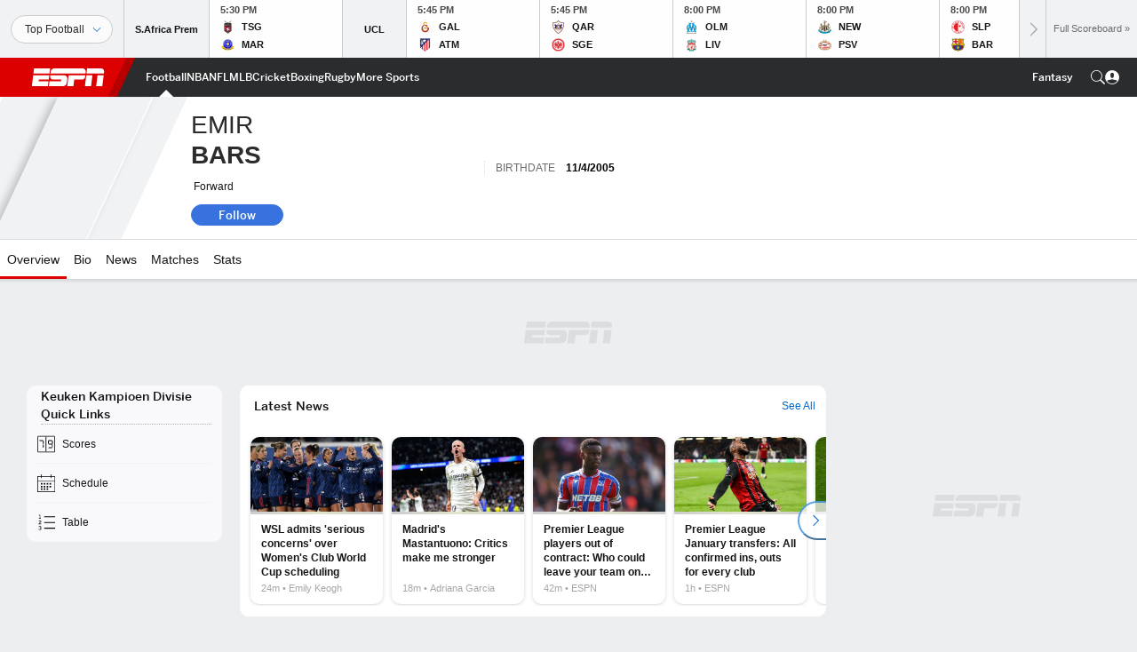

--- FILE ---
content_type: text/html; charset=utf-8
request_url: https://www.google.com/recaptcha/enterprise/anchor?ar=1&k=6LciB_gZAAAAAA_mwJ4G0XZ0BXWvLTt67V7YizXx&co=aHR0cHM6Ly9jZG4ucmVnaXN0ZXJkaXNuZXkuZ28uY29tOjQ0Mw..&hl=en&v=PoyoqOPhxBO7pBk68S4YbpHZ&size=invisible&anchor-ms=20000&execute-ms=30000&cb=w6ob6kj3wikd
body_size: 48529
content:
<!DOCTYPE HTML><html dir="ltr" lang="en"><head><meta http-equiv="Content-Type" content="text/html; charset=UTF-8">
<meta http-equiv="X-UA-Compatible" content="IE=edge">
<title>reCAPTCHA</title>
<style type="text/css">
/* cyrillic-ext */
@font-face {
  font-family: 'Roboto';
  font-style: normal;
  font-weight: 400;
  font-stretch: 100%;
  src: url(//fonts.gstatic.com/s/roboto/v48/KFO7CnqEu92Fr1ME7kSn66aGLdTylUAMa3GUBHMdazTgWw.woff2) format('woff2');
  unicode-range: U+0460-052F, U+1C80-1C8A, U+20B4, U+2DE0-2DFF, U+A640-A69F, U+FE2E-FE2F;
}
/* cyrillic */
@font-face {
  font-family: 'Roboto';
  font-style: normal;
  font-weight: 400;
  font-stretch: 100%;
  src: url(//fonts.gstatic.com/s/roboto/v48/KFO7CnqEu92Fr1ME7kSn66aGLdTylUAMa3iUBHMdazTgWw.woff2) format('woff2');
  unicode-range: U+0301, U+0400-045F, U+0490-0491, U+04B0-04B1, U+2116;
}
/* greek-ext */
@font-face {
  font-family: 'Roboto';
  font-style: normal;
  font-weight: 400;
  font-stretch: 100%;
  src: url(//fonts.gstatic.com/s/roboto/v48/KFO7CnqEu92Fr1ME7kSn66aGLdTylUAMa3CUBHMdazTgWw.woff2) format('woff2');
  unicode-range: U+1F00-1FFF;
}
/* greek */
@font-face {
  font-family: 'Roboto';
  font-style: normal;
  font-weight: 400;
  font-stretch: 100%;
  src: url(//fonts.gstatic.com/s/roboto/v48/KFO7CnqEu92Fr1ME7kSn66aGLdTylUAMa3-UBHMdazTgWw.woff2) format('woff2');
  unicode-range: U+0370-0377, U+037A-037F, U+0384-038A, U+038C, U+038E-03A1, U+03A3-03FF;
}
/* math */
@font-face {
  font-family: 'Roboto';
  font-style: normal;
  font-weight: 400;
  font-stretch: 100%;
  src: url(//fonts.gstatic.com/s/roboto/v48/KFO7CnqEu92Fr1ME7kSn66aGLdTylUAMawCUBHMdazTgWw.woff2) format('woff2');
  unicode-range: U+0302-0303, U+0305, U+0307-0308, U+0310, U+0312, U+0315, U+031A, U+0326-0327, U+032C, U+032F-0330, U+0332-0333, U+0338, U+033A, U+0346, U+034D, U+0391-03A1, U+03A3-03A9, U+03B1-03C9, U+03D1, U+03D5-03D6, U+03F0-03F1, U+03F4-03F5, U+2016-2017, U+2034-2038, U+203C, U+2040, U+2043, U+2047, U+2050, U+2057, U+205F, U+2070-2071, U+2074-208E, U+2090-209C, U+20D0-20DC, U+20E1, U+20E5-20EF, U+2100-2112, U+2114-2115, U+2117-2121, U+2123-214F, U+2190, U+2192, U+2194-21AE, U+21B0-21E5, U+21F1-21F2, U+21F4-2211, U+2213-2214, U+2216-22FF, U+2308-230B, U+2310, U+2319, U+231C-2321, U+2336-237A, U+237C, U+2395, U+239B-23B7, U+23D0, U+23DC-23E1, U+2474-2475, U+25AF, U+25B3, U+25B7, U+25BD, U+25C1, U+25CA, U+25CC, U+25FB, U+266D-266F, U+27C0-27FF, U+2900-2AFF, U+2B0E-2B11, U+2B30-2B4C, U+2BFE, U+3030, U+FF5B, U+FF5D, U+1D400-1D7FF, U+1EE00-1EEFF;
}
/* symbols */
@font-face {
  font-family: 'Roboto';
  font-style: normal;
  font-weight: 400;
  font-stretch: 100%;
  src: url(//fonts.gstatic.com/s/roboto/v48/KFO7CnqEu92Fr1ME7kSn66aGLdTylUAMaxKUBHMdazTgWw.woff2) format('woff2');
  unicode-range: U+0001-000C, U+000E-001F, U+007F-009F, U+20DD-20E0, U+20E2-20E4, U+2150-218F, U+2190, U+2192, U+2194-2199, U+21AF, U+21E6-21F0, U+21F3, U+2218-2219, U+2299, U+22C4-22C6, U+2300-243F, U+2440-244A, U+2460-24FF, U+25A0-27BF, U+2800-28FF, U+2921-2922, U+2981, U+29BF, U+29EB, U+2B00-2BFF, U+4DC0-4DFF, U+FFF9-FFFB, U+10140-1018E, U+10190-1019C, U+101A0, U+101D0-101FD, U+102E0-102FB, U+10E60-10E7E, U+1D2C0-1D2D3, U+1D2E0-1D37F, U+1F000-1F0FF, U+1F100-1F1AD, U+1F1E6-1F1FF, U+1F30D-1F30F, U+1F315, U+1F31C, U+1F31E, U+1F320-1F32C, U+1F336, U+1F378, U+1F37D, U+1F382, U+1F393-1F39F, U+1F3A7-1F3A8, U+1F3AC-1F3AF, U+1F3C2, U+1F3C4-1F3C6, U+1F3CA-1F3CE, U+1F3D4-1F3E0, U+1F3ED, U+1F3F1-1F3F3, U+1F3F5-1F3F7, U+1F408, U+1F415, U+1F41F, U+1F426, U+1F43F, U+1F441-1F442, U+1F444, U+1F446-1F449, U+1F44C-1F44E, U+1F453, U+1F46A, U+1F47D, U+1F4A3, U+1F4B0, U+1F4B3, U+1F4B9, U+1F4BB, U+1F4BF, U+1F4C8-1F4CB, U+1F4D6, U+1F4DA, U+1F4DF, U+1F4E3-1F4E6, U+1F4EA-1F4ED, U+1F4F7, U+1F4F9-1F4FB, U+1F4FD-1F4FE, U+1F503, U+1F507-1F50B, U+1F50D, U+1F512-1F513, U+1F53E-1F54A, U+1F54F-1F5FA, U+1F610, U+1F650-1F67F, U+1F687, U+1F68D, U+1F691, U+1F694, U+1F698, U+1F6AD, U+1F6B2, U+1F6B9-1F6BA, U+1F6BC, U+1F6C6-1F6CF, U+1F6D3-1F6D7, U+1F6E0-1F6EA, U+1F6F0-1F6F3, U+1F6F7-1F6FC, U+1F700-1F7FF, U+1F800-1F80B, U+1F810-1F847, U+1F850-1F859, U+1F860-1F887, U+1F890-1F8AD, U+1F8B0-1F8BB, U+1F8C0-1F8C1, U+1F900-1F90B, U+1F93B, U+1F946, U+1F984, U+1F996, U+1F9E9, U+1FA00-1FA6F, U+1FA70-1FA7C, U+1FA80-1FA89, U+1FA8F-1FAC6, U+1FACE-1FADC, U+1FADF-1FAE9, U+1FAF0-1FAF8, U+1FB00-1FBFF;
}
/* vietnamese */
@font-face {
  font-family: 'Roboto';
  font-style: normal;
  font-weight: 400;
  font-stretch: 100%;
  src: url(//fonts.gstatic.com/s/roboto/v48/KFO7CnqEu92Fr1ME7kSn66aGLdTylUAMa3OUBHMdazTgWw.woff2) format('woff2');
  unicode-range: U+0102-0103, U+0110-0111, U+0128-0129, U+0168-0169, U+01A0-01A1, U+01AF-01B0, U+0300-0301, U+0303-0304, U+0308-0309, U+0323, U+0329, U+1EA0-1EF9, U+20AB;
}
/* latin-ext */
@font-face {
  font-family: 'Roboto';
  font-style: normal;
  font-weight: 400;
  font-stretch: 100%;
  src: url(//fonts.gstatic.com/s/roboto/v48/KFO7CnqEu92Fr1ME7kSn66aGLdTylUAMa3KUBHMdazTgWw.woff2) format('woff2');
  unicode-range: U+0100-02BA, U+02BD-02C5, U+02C7-02CC, U+02CE-02D7, U+02DD-02FF, U+0304, U+0308, U+0329, U+1D00-1DBF, U+1E00-1E9F, U+1EF2-1EFF, U+2020, U+20A0-20AB, U+20AD-20C0, U+2113, U+2C60-2C7F, U+A720-A7FF;
}
/* latin */
@font-face {
  font-family: 'Roboto';
  font-style: normal;
  font-weight: 400;
  font-stretch: 100%;
  src: url(//fonts.gstatic.com/s/roboto/v48/KFO7CnqEu92Fr1ME7kSn66aGLdTylUAMa3yUBHMdazQ.woff2) format('woff2');
  unicode-range: U+0000-00FF, U+0131, U+0152-0153, U+02BB-02BC, U+02C6, U+02DA, U+02DC, U+0304, U+0308, U+0329, U+2000-206F, U+20AC, U+2122, U+2191, U+2193, U+2212, U+2215, U+FEFF, U+FFFD;
}
/* cyrillic-ext */
@font-face {
  font-family: 'Roboto';
  font-style: normal;
  font-weight: 500;
  font-stretch: 100%;
  src: url(//fonts.gstatic.com/s/roboto/v48/KFO7CnqEu92Fr1ME7kSn66aGLdTylUAMa3GUBHMdazTgWw.woff2) format('woff2');
  unicode-range: U+0460-052F, U+1C80-1C8A, U+20B4, U+2DE0-2DFF, U+A640-A69F, U+FE2E-FE2F;
}
/* cyrillic */
@font-face {
  font-family: 'Roboto';
  font-style: normal;
  font-weight: 500;
  font-stretch: 100%;
  src: url(//fonts.gstatic.com/s/roboto/v48/KFO7CnqEu92Fr1ME7kSn66aGLdTylUAMa3iUBHMdazTgWw.woff2) format('woff2');
  unicode-range: U+0301, U+0400-045F, U+0490-0491, U+04B0-04B1, U+2116;
}
/* greek-ext */
@font-face {
  font-family: 'Roboto';
  font-style: normal;
  font-weight: 500;
  font-stretch: 100%;
  src: url(//fonts.gstatic.com/s/roboto/v48/KFO7CnqEu92Fr1ME7kSn66aGLdTylUAMa3CUBHMdazTgWw.woff2) format('woff2');
  unicode-range: U+1F00-1FFF;
}
/* greek */
@font-face {
  font-family: 'Roboto';
  font-style: normal;
  font-weight: 500;
  font-stretch: 100%;
  src: url(//fonts.gstatic.com/s/roboto/v48/KFO7CnqEu92Fr1ME7kSn66aGLdTylUAMa3-UBHMdazTgWw.woff2) format('woff2');
  unicode-range: U+0370-0377, U+037A-037F, U+0384-038A, U+038C, U+038E-03A1, U+03A3-03FF;
}
/* math */
@font-face {
  font-family: 'Roboto';
  font-style: normal;
  font-weight: 500;
  font-stretch: 100%;
  src: url(//fonts.gstatic.com/s/roboto/v48/KFO7CnqEu92Fr1ME7kSn66aGLdTylUAMawCUBHMdazTgWw.woff2) format('woff2');
  unicode-range: U+0302-0303, U+0305, U+0307-0308, U+0310, U+0312, U+0315, U+031A, U+0326-0327, U+032C, U+032F-0330, U+0332-0333, U+0338, U+033A, U+0346, U+034D, U+0391-03A1, U+03A3-03A9, U+03B1-03C9, U+03D1, U+03D5-03D6, U+03F0-03F1, U+03F4-03F5, U+2016-2017, U+2034-2038, U+203C, U+2040, U+2043, U+2047, U+2050, U+2057, U+205F, U+2070-2071, U+2074-208E, U+2090-209C, U+20D0-20DC, U+20E1, U+20E5-20EF, U+2100-2112, U+2114-2115, U+2117-2121, U+2123-214F, U+2190, U+2192, U+2194-21AE, U+21B0-21E5, U+21F1-21F2, U+21F4-2211, U+2213-2214, U+2216-22FF, U+2308-230B, U+2310, U+2319, U+231C-2321, U+2336-237A, U+237C, U+2395, U+239B-23B7, U+23D0, U+23DC-23E1, U+2474-2475, U+25AF, U+25B3, U+25B7, U+25BD, U+25C1, U+25CA, U+25CC, U+25FB, U+266D-266F, U+27C0-27FF, U+2900-2AFF, U+2B0E-2B11, U+2B30-2B4C, U+2BFE, U+3030, U+FF5B, U+FF5D, U+1D400-1D7FF, U+1EE00-1EEFF;
}
/* symbols */
@font-face {
  font-family: 'Roboto';
  font-style: normal;
  font-weight: 500;
  font-stretch: 100%;
  src: url(//fonts.gstatic.com/s/roboto/v48/KFO7CnqEu92Fr1ME7kSn66aGLdTylUAMaxKUBHMdazTgWw.woff2) format('woff2');
  unicode-range: U+0001-000C, U+000E-001F, U+007F-009F, U+20DD-20E0, U+20E2-20E4, U+2150-218F, U+2190, U+2192, U+2194-2199, U+21AF, U+21E6-21F0, U+21F3, U+2218-2219, U+2299, U+22C4-22C6, U+2300-243F, U+2440-244A, U+2460-24FF, U+25A0-27BF, U+2800-28FF, U+2921-2922, U+2981, U+29BF, U+29EB, U+2B00-2BFF, U+4DC0-4DFF, U+FFF9-FFFB, U+10140-1018E, U+10190-1019C, U+101A0, U+101D0-101FD, U+102E0-102FB, U+10E60-10E7E, U+1D2C0-1D2D3, U+1D2E0-1D37F, U+1F000-1F0FF, U+1F100-1F1AD, U+1F1E6-1F1FF, U+1F30D-1F30F, U+1F315, U+1F31C, U+1F31E, U+1F320-1F32C, U+1F336, U+1F378, U+1F37D, U+1F382, U+1F393-1F39F, U+1F3A7-1F3A8, U+1F3AC-1F3AF, U+1F3C2, U+1F3C4-1F3C6, U+1F3CA-1F3CE, U+1F3D4-1F3E0, U+1F3ED, U+1F3F1-1F3F3, U+1F3F5-1F3F7, U+1F408, U+1F415, U+1F41F, U+1F426, U+1F43F, U+1F441-1F442, U+1F444, U+1F446-1F449, U+1F44C-1F44E, U+1F453, U+1F46A, U+1F47D, U+1F4A3, U+1F4B0, U+1F4B3, U+1F4B9, U+1F4BB, U+1F4BF, U+1F4C8-1F4CB, U+1F4D6, U+1F4DA, U+1F4DF, U+1F4E3-1F4E6, U+1F4EA-1F4ED, U+1F4F7, U+1F4F9-1F4FB, U+1F4FD-1F4FE, U+1F503, U+1F507-1F50B, U+1F50D, U+1F512-1F513, U+1F53E-1F54A, U+1F54F-1F5FA, U+1F610, U+1F650-1F67F, U+1F687, U+1F68D, U+1F691, U+1F694, U+1F698, U+1F6AD, U+1F6B2, U+1F6B9-1F6BA, U+1F6BC, U+1F6C6-1F6CF, U+1F6D3-1F6D7, U+1F6E0-1F6EA, U+1F6F0-1F6F3, U+1F6F7-1F6FC, U+1F700-1F7FF, U+1F800-1F80B, U+1F810-1F847, U+1F850-1F859, U+1F860-1F887, U+1F890-1F8AD, U+1F8B0-1F8BB, U+1F8C0-1F8C1, U+1F900-1F90B, U+1F93B, U+1F946, U+1F984, U+1F996, U+1F9E9, U+1FA00-1FA6F, U+1FA70-1FA7C, U+1FA80-1FA89, U+1FA8F-1FAC6, U+1FACE-1FADC, U+1FADF-1FAE9, U+1FAF0-1FAF8, U+1FB00-1FBFF;
}
/* vietnamese */
@font-face {
  font-family: 'Roboto';
  font-style: normal;
  font-weight: 500;
  font-stretch: 100%;
  src: url(//fonts.gstatic.com/s/roboto/v48/KFO7CnqEu92Fr1ME7kSn66aGLdTylUAMa3OUBHMdazTgWw.woff2) format('woff2');
  unicode-range: U+0102-0103, U+0110-0111, U+0128-0129, U+0168-0169, U+01A0-01A1, U+01AF-01B0, U+0300-0301, U+0303-0304, U+0308-0309, U+0323, U+0329, U+1EA0-1EF9, U+20AB;
}
/* latin-ext */
@font-face {
  font-family: 'Roboto';
  font-style: normal;
  font-weight: 500;
  font-stretch: 100%;
  src: url(//fonts.gstatic.com/s/roboto/v48/KFO7CnqEu92Fr1ME7kSn66aGLdTylUAMa3KUBHMdazTgWw.woff2) format('woff2');
  unicode-range: U+0100-02BA, U+02BD-02C5, U+02C7-02CC, U+02CE-02D7, U+02DD-02FF, U+0304, U+0308, U+0329, U+1D00-1DBF, U+1E00-1E9F, U+1EF2-1EFF, U+2020, U+20A0-20AB, U+20AD-20C0, U+2113, U+2C60-2C7F, U+A720-A7FF;
}
/* latin */
@font-face {
  font-family: 'Roboto';
  font-style: normal;
  font-weight: 500;
  font-stretch: 100%;
  src: url(//fonts.gstatic.com/s/roboto/v48/KFO7CnqEu92Fr1ME7kSn66aGLdTylUAMa3yUBHMdazQ.woff2) format('woff2');
  unicode-range: U+0000-00FF, U+0131, U+0152-0153, U+02BB-02BC, U+02C6, U+02DA, U+02DC, U+0304, U+0308, U+0329, U+2000-206F, U+20AC, U+2122, U+2191, U+2193, U+2212, U+2215, U+FEFF, U+FFFD;
}
/* cyrillic-ext */
@font-face {
  font-family: 'Roboto';
  font-style: normal;
  font-weight: 900;
  font-stretch: 100%;
  src: url(//fonts.gstatic.com/s/roboto/v48/KFO7CnqEu92Fr1ME7kSn66aGLdTylUAMa3GUBHMdazTgWw.woff2) format('woff2');
  unicode-range: U+0460-052F, U+1C80-1C8A, U+20B4, U+2DE0-2DFF, U+A640-A69F, U+FE2E-FE2F;
}
/* cyrillic */
@font-face {
  font-family: 'Roboto';
  font-style: normal;
  font-weight: 900;
  font-stretch: 100%;
  src: url(//fonts.gstatic.com/s/roboto/v48/KFO7CnqEu92Fr1ME7kSn66aGLdTylUAMa3iUBHMdazTgWw.woff2) format('woff2');
  unicode-range: U+0301, U+0400-045F, U+0490-0491, U+04B0-04B1, U+2116;
}
/* greek-ext */
@font-face {
  font-family: 'Roboto';
  font-style: normal;
  font-weight: 900;
  font-stretch: 100%;
  src: url(//fonts.gstatic.com/s/roboto/v48/KFO7CnqEu92Fr1ME7kSn66aGLdTylUAMa3CUBHMdazTgWw.woff2) format('woff2');
  unicode-range: U+1F00-1FFF;
}
/* greek */
@font-face {
  font-family: 'Roboto';
  font-style: normal;
  font-weight: 900;
  font-stretch: 100%;
  src: url(//fonts.gstatic.com/s/roboto/v48/KFO7CnqEu92Fr1ME7kSn66aGLdTylUAMa3-UBHMdazTgWw.woff2) format('woff2');
  unicode-range: U+0370-0377, U+037A-037F, U+0384-038A, U+038C, U+038E-03A1, U+03A3-03FF;
}
/* math */
@font-face {
  font-family: 'Roboto';
  font-style: normal;
  font-weight: 900;
  font-stretch: 100%;
  src: url(//fonts.gstatic.com/s/roboto/v48/KFO7CnqEu92Fr1ME7kSn66aGLdTylUAMawCUBHMdazTgWw.woff2) format('woff2');
  unicode-range: U+0302-0303, U+0305, U+0307-0308, U+0310, U+0312, U+0315, U+031A, U+0326-0327, U+032C, U+032F-0330, U+0332-0333, U+0338, U+033A, U+0346, U+034D, U+0391-03A1, U+03A3-03A9, U+03B1-03C9, U+03D1, U+03D5-03D6, U+03F0-03F1, U+03F4-03F5, U+2016-2017, U+2034-2038, U+203C, U+2040, U+2043, U+2047, U+2050, U+2057, U+205F, U+2070-2071, U+2074-208E, U+2090-209C, U+20D0-20DC, U+20E1, U+20E5-20EF, U+2100-2112, U+2114-2115, U+2117-2121, U+2123-214F, U+2190, U+2192, U+2194-21AE, U+21B0-21E5, U+21F1-21F2, U+21F4-2211, U+2213-2214, U+2216-22FF, U+2308-230B, U+2310, U+2319, U+231C-2321, U+2336-237A, U+237C, U+2395, U+239B-23B7, U+23D0, U+23DC-23E1, U+2474-2475, U+25AF, U+25B3, U+25B7, U+25BD, U+25C1, U+25CA, U+25CC, U+25FB, U+266D-266F, U+27C0-27FF, U+2900-2AFF, U+2B0E-2B11, U+2B30-2B4C, U+2BFE, U+3030, U+FF5B, U+FF5D, U+1D400-1D7FF, U+1EE00-1EEFF;
}
/* symbols */
@font-face {
  font-family: 'Roboto';
  font-style: normal;
  font-weight: 900;
  font-stretch: 100%;
  src: url(//fonts.gstatic.com/s/roboto/v48/KFO7CnqEu92Fr1ME7kSn66aGLdTylUAMaxKUBHMdazTgWw.woff2) format('woff2');
  unicode-range: U+0001-000C, U+000E-001F, U+007F-009F, U+20DD-20E0, U+20E2-20E4, U+2150-218F, U+2190, U+2192, U+2194-2199, U+21AF, U+21E6-21F0, U+21F3, U+2218-2219, U+2299, U+22C4-22C6, U+2300-243F, U+2440-244A, U+2460-24FF, U+25A0-27BF, U+2800-28FF, U+2921-2922, U+2981, U+29BF, U+29EB, U+2B00-2BFF, U+4DC0-4DFF, U+FFF9-FFFB, U+10140-1018E, U+10190-1019C, U+101A0, U+101D0-101FD, U+102E0-102FB, U+10E60-10E7E, U+1D2C0-1D2D3, U+1D2E0-1D37F, U+1F000-1F0FF, U+1F100-1F1AD, U+1F1E6-1F1FF, U+1F30D-1F30F, U+1F315, U+1F31C, U+1F31E, U+1F320-1F32C, U+1F336, U+1F378, U+1F37D, U+1F382, U+1F393-1F39F, U+1F3A7-1F3A8, U+1F3AC-1F3AF, U+1F3C2, U+1F3C4-1F3C6, U+1F3CA-1F3CE, U+1F3D4-1F3E0, U+1F3ED, U+1F3F1-1F3F3, U+1F3F5-1F3F7, U+1F408, U+1F415, U+1F41F, U+1F426, U+1F43F, U+1F441-1F442, U+1F444, U+1F446-1F449, U+1F44C-1F44E, U+1F453, U+1F46A, U+1F47D, U+1F4A3, U+1F4B0, U+1F4B3, U+1F4B9, U+1F4BB, U+1F4BF, U+1F4C8-1F4CB, U+1F4D6, U+1F4DA, U+1F4DF, U+1F4E3-1F4E6, U+1F4EA-1F4ED, U+1F4F7, U+1F4F9-1F4FB, U+1F4FD-1F4FE, U+1F503, U+1F507-1F50B, U+1F50D, U+1F512-1F513, U+1F53E-1F54A, U+1F54F-1F5FA, U+1F610, U+1F650-1F67F, U+1F687, U+1F68D, U+1F691, U+1F694, U+1F698, U+1F6AD, U+1F6B2, U+1F6B9-1F6BA, U+1F6BC, U+1F6C6-1F6CF, U+1F6D3-1F6D7, U+1F6E0-1F6EA, U+1F6F0-1F6F3, U+1F6F7-1F6FC, U+1F700-1F7FF, U+1F800-1F80B, U+1F810-1F847, U+1F850-1F859, U+1F860-1F887, U+1F890-1F8AD, U+1F8B0-1F8BB, U+1F8C0-1F8C1, U+1F900-1F90B, U+1F93B, U+1F946, U+1F984, U+1F996, U+1F9E9, U+1FA00-1FA6F, U+1FA70-1FA7C, U+1FA80-1FA89, U+1FA8F-1FAC6, U+1FACE-1FADC, U+1FADF-1FAE9, U+1FAF0-1FAF8, U+1FB00-1FBFF;
}
/* vietnamese */
@font-face {
  font-family: 'Roboto';
  font-style: normal;
  font-weight: 900;
  font-stretch: 100%;
  src: url(//fonts.gstatic.com/s/roboto/v48/KFO7CnqEu92Fr1ME7kSn66aGLdTylUAMa3OUBHMdazTgWw.woff2) format('woff2');
  unicode-range: U+0102-0103, U+0110-0111, U+0128-0129, U+0168-0169, U+01A0-01A1, U+01AF-01B0, U+0300-0301, U+0303-0304, U+0308-0309, U+0323, U+0329, U+1EA0-1EF9, U+20AB;
}
/* latin-ext */
@font-face {
  font-family: 'Roboto';
  font-style: normal;
  font-weight: 900;
  font-stretch: 100%;
  src: url(//fonts.gstatic.com/s/roboto/v48/KFO7CnqEu92Fr1ME7kSn66aGLdTylUAMa3KUBHMdazTgWw.woff2) format('woff2');
  unicode-range: U+0100-02BA, U+02BD-02C5, U+02C7-02CC, U+02CE-02D7, U+02DD-02FF, U+0304, U+0308, U+0329, U+1D00-1DBF, U+1E00-1E9F, U+1EF2-1EFF, U+2020, U+20A0-20AB, U+20AD-20C0, U+2113, U+2C60-2C7F, U+A720-A7FF;
}
/* latin */
@font-face {
  font-family: 'Roboto';
  font-style: normal;
  font-weight: 900;
  font-stretch: 100%;
  src: url(//fonts.gstatic.com/s/roboto/v48/KFO7CnqEu92Fr1ME7kSn66aGLdTylUAMa3yUBHMdazQ.woff2) format('woff2');
  unicode-range: U+0000-00FF, U+0131, U+0152-0153, U+02BB-02BC, U+02C6, U+02DA, U+02DC, U+0304, U+0308, U+0329, U+2000-206F, U+20AC, U+2122, U+2191, U+2193, U+2212, U+2215, U+FEFF, U+FFFD;
}

</style>
<link rel="stylesheet" type="text/css" href="https://www.gstatic.com/recaptcha/releases/PoyoqOPhxBO7pBk68S4YbpHZ/styles__ltr.css">
<script nonce="28t5Mqvk8DhcHFc5RK5wGg" type="text/javascript">window['__recaptcha_api'] = 'https://www.google.com/recaptcha/enterprise/';</script>
<script type="text/javascript" src="https://www.gstatic.com/recaptcha/releases/PoyoqOPhxBO7pBk68S4YbpHZ/recaptcha__en.js" nonce="28t5Mqvk8DhcHFc5RK5wGg">
      
    </script></head>
<body><div id="rc-anchor-alert" class="rc-anchor-alert"></div>
<input type="hidden" id="recaptcha-token" value="[base64]">
<script type="text/javascript" nonce="28t5Mqvk8DhcHFc5RK5wGg">
      recaptcha.anchor.Main.init("[\x22ainput\x22,[\x22bgdata\x22,\x22\x22,\[base64]/[base64]/[base64]/[base64]/[base64]/UltsKytdPUU6KEU8MjA0OD9SW2wrK109RT4+NnwxOTI6KChFJjY0NTEyKT09NTUyOTYmJk0rMTxjLmxlbmd0aCYmKGMuY2hhckNvZGVBdChNKzEpJjY0NTEyKT09NTYzMjA/[base64]/[base64]/[base64]/[base64]/[base64]/[base64]/[base64]\x22,\[base64]\x22,\x22azhudUHDsi/DjlTCucK9wrHCiEHDp8OdZcKLZ8O9OgwbwroxHk8LwrAowq3Cg8OwwohtR2bDk8O5wpvCqX/Dt8OlwoFfeMOwwrpUGcOMWC/CuQV5wpdlRmbDqD7CmQnCmsOtP8KmIW7DrMOBwojDjkZ6w7zCjcOWwpTCuMOnV8KOHUldGMKfw7hoIzbCpVXCs0zDrcOpK00mwplxQAFpZ8KcwpXCvsOSUVDCnxA9WCw/EH/DlW8ILDbDh0bDqBp1DF/Cu8OXwojDqsKIwrvCoXUYw47Cj8KEwpcXDcOqV8Klw5oFw4RCw7HDtsOFwp5yH1NJQcKLWi8ow755wrlpfilfUQ7CuknCj8KXwrJQKC8fwqvCqsOYw4olw6rCh8OMwqsKWsOGfnrDlgQmUHLDiErDlsO/wq01wrhMKSN7wofCnhJPR1lQSMORw4jDgxDDkMOAOcO7FRZ+eWDCiEzClMOyw7DCuTPClcK/NsKUw6cmw5zDpMOIw7xnP8OnFcOAw6rCrCVSNwfDjBrCmm/DkcKiUsOvIRI3w4B5KnrCtcKPAcKOw7clwoMcw6kUwp/[base64]/Cj8OOwovDigHCmEUHwp5Qw4XDk8KiwqfDtcOwwqDClwPDtsOTN15efzVQw6PDgynDgMK+SMOmCsOfw4zCjsOnMsKOw5nClWzDhMOAYcOXLQvDsGIkwrt/wqNvV8Okwp7CqQwrwoF7CT5LwqHCimLDpMK9RMOjw4LDmTokWzPDmTZ3bFbDrGRsw6IsSsOBwrNnTMKOwoobwoIUBcK0OsKrw6XDtsK1wq4TLkrDtEHCm0gJRVIzw6oOwoTCkMKbw6Q9TcOow5PCvA7CgSnDhmHCjcKpwo9Fw5bDmsOPV8Ord8KZwrwPwr4zEi/DsMO3wprCssKVG1fDncK4wrnDlzcLw6E/w7U8w5FrJWhHw43Dr8KRWxxKw59bSSRAKsK8aMOrwqclX3PDrcOGemTCsmo4M8OzGWrCicOtJcKbSDBAalLDvMKEUWROw4XCrBTCmsOFCRvDrcKnNG5kw6t3wo8Xw7oKw4NnfMOsMU/Dr8KZJMOMGGtbwp/DmjPCjMOtw61zw4wLW8Obw7Rgw49QwrrDtcOUwoUqHltzw6nDg8KxbsKLcirCnC9Ewp/CucK0w6ARJh55w6PDjMOufSJmwrHDqsKvZ8Oow6rDtFVkdXjCl8ONf8K6w4jCow3CosOAwpHCqMOmR1pVRsKxwpsDwqzCo8KGw7rCjSfDlsKGwp4RTMOywoVCEMKhwoN6F8KnKMKCw5h+bsKCF8OwwqXDq1cUw4Viw54KwoYNJsOMw6JTwr8Uw45/wpXCmMOnwoZoM1/Di8Ktw7QLGcKKwpgwwqoPw57CmkHDnEJfwoLDqcObwrBew4k2BcKlbcKEw4DCjg7Cr3LDtXLDosOvRMOzR8KrAcKECMOYw7tfw5/CjcK7w6vChsOdw6nDsMOcehIdw5BPR8KhKx/DoMKeWwrDpXw1fMKoFsKYesKrw61bwoYEw7Jow4xdS3YoSxnCjCwOwpfDrcKObS3DnQzDisOWw45SwpTDrmHDh8OrQsKzFCUlOMOTRcO2OxXDpmfDjVNpS8KvwrjDicK4wqLDvznCp8OQw7jDnGrCjwl2w7gMw5IywqNiwq3DgMO4wpnDo8O/wqUUdiMCAFbCh8OBwochb8KNYEswwqEYwqnDtMO0wq80w612wo/CkMOxw7DCicO7w5oleV/[base64]/[base64]/[base64]/[base64]/DjcK8RwBSwqEJasKGw54Kw5DDlGDDl3HDnHjDjy9iw69nLErCmWrDn8Kkwp5ZVS/[base64]/[base64]/Dsj1XenMCw4rClcKYIcKUNBgWw6XDpiDDmQjCrMOZw6vCnxoXacOowq40V8KOHzvCiE/CpcOfwqdmw6/DkXbCucKMR04Aw47DjMONScO0MMOswrbDvlTCl04pWk/Cp8OPwpjDk8KuWFbDksOlwonCh2NcS0nDq8OlX8KQIWvDg8O2OcOLKH3DjcOGR8KjOAnDo8KDFsOHwrYAwqpYwrTCh8OLGsO+w7MGw5pYUkXCqMOtTMKcwqzDsMO6w5hgw6nCj8OvJnRIwpvCmsOxw4UNworDocKTwphCwobCs2bCoWBoMER/w6sGw6zCqH3DkBLCpkx3bFEeasO9HsObw7rDlxPDi1DDncOgO1x/[base64]/CgcOOKh0IPGPDm8Otw65/R8O/wo3CqmZRw6jDuT7DjMKDE8KQw4ROGEwpBhVbwptsXwjDmcKFIMK1RcOGXsO3woHCmsKcK3RxHELCpsOEc2DCnHDDgQo6w4huLsOowrNcw6rCtQVvw5rDq8KuwopfGcK2w53CmhXDlsOyw6AKJDMJwpjCpcK1wrzCkhoWSCM6OGPCtcKYwp/Co8Ogwr9tw7p6w5zCgMKaw6N8cxzCqmHDp2J3f1DDvsOiHsKwD2pZw7jDnVYQfwbCksKwwpc0W8OXUldPE2ITw69mwo/DuMOTw7nDk0MRw4DCm8KRw6HCsBoBfAN/wq3DhXFRwoA/[base64]/BsODdMOVeCbCqzDCgcK4FW7Dg8KIG8KpHVrDpsOYPAMXwojCjcK0NMOTYWDCsBjCi8KEwpzDuVdNeGh8wrEowo11w6LCh1bCvsKJw7XDhEc/JxE5wqkoMBIARjrCs8OVFsKQZEAyGGXDlMKJBQTDtsKrRx3DvMOSFsOfwrUNwoYeaAvCqsKhwr3CnsOqwrrDu8K/w7zDh8O7woXClcKVQ8KTVFPDvWTCjMOmf8OOwoonRi9MNyvDmw4kVULCjTd+w444ZWZwIcKGw4/DhsO7wqHCrVHDpmfCiXB+X8OSd8KxwolUJ2HChQxQw4dpwqLCmjh1w7vCrgXDuUcpHRzDrj3DkRZkw7o8Z8KVEcKNLVnDhMOiwobCkcKgwqnDicOIB8K5OcO8wodqw47Dg8KywqZAw6PDpMOIVX3CpxAZwrfDvTbCrHPCssKiwpIwworCgDfCjSNAdsO2w5nCssKNGl/Cj8KEwoscw5rDlR/CrcKCL8ORwojCgcO4woM1N8OiHcO+wqXDijvClMO8wo3DpGTCmzJdY8OCGsKUAsKsw4dkw7HDvSkRSMOow4DDu0ghG8OIwqLDjsO2H8K1w7XDtsOCw6F3RDF4w40UAsKVw73DuVsewpXDlkfCnQPDuMKow6E0dMKQwrF0MA9rw7/DslFCUHc3c8KiW8O7WlfCiW7Cgn14Wxcrw57CsFQvM8KBN8OjRxLDr3QAOsKPw4Z/VsOLwqshXMKLwoLDkHMdA3lRMB0SBcK6w6LDisKoZsKRwopAw53CpmfCgSBuwozCpWLCisKwwr4xwpfDrnbCsE9Bwqcfw4DDtAwHwp44w7HCsX7CtTV3M3gcawpww57Cs8Ofc8KjcGRSfcOhwrHDicOQw6nDtMKAwocnD33DlyAJw4VXQcOqwrfDumfDocKXw6Y2w4/Co8K2Wj7CvsKlw4XDqWIANEjCksOHwpJ4G0VsRcOXw4DCssOnClcfwprCncODwr/CksKFwoo3BsOfQMOSw70cw77DiGBtGjx1M8OdaEfCjMOUckZSw6PDjMKGw5VILh/CrAPDn8O6JcK6NwbCiTRhw6ovD1PDpcO4esOOMWxhaMK2MnNvwodvw4DCtsOZECHDvHsaw5bDjsOww6AcwqfDrsKFwrzDuV/CojgSwqDDvMOhwpoAXTt+w79ow7Vjw7zCtkVYeUPCjzPDljEtNQI/IsKqS2EHwoZrfzR+QzvDtVolwovDmcKYw4ApACvDkkh6wpIaw4TCgjBoXMKVMTdxwr1HHMOow540w43Cln0HwoLDmMKAGjTDtSPDnll3wqgTIMKEw6I3w7zCoMOVw6DCmCNbR8K2VMK0Hy3CnirDgsKlw79HacOswrQ5R8OgwoRfwpgdfsKbLT/CjFDDq8OyLx4Uw5gsAg/Cmxg1wqPCoMOCT8K+bcO8BsKmwpDCk8OrwrEAw55rXVjCg0pgfzhKw7VrCMKCwqdWw7DDlQcmesOLP3UcWMO5woTCtQJawosWcm3DtnfCki7CgzXDpcKVcMOmwrV8TGNMw4J/wq1xwqtlTVzCh8ORXz/DrD5FE8KKw6bCoBpqS3fDqhvCgsKPwpsqwoQaNztzZcOCwqpKw6Znw4hxcFgmTsO2w6YVw6HDhcKNNMOVc0QjdcO+DCJjbxLDtsOSI8OrIsOsWcKcw5PClcOSw4g1w78/w7fCi2BYSWxXwrTDvcKJwrxsw4cNVSczw43DrxrDgsOkQx3Cm8OtwrXDpzbCi2LChMKrBsKdH8OKZMKhw6JQwoRbSVXCh8OWJcO0DygJXMKofcO2w5HCisOww40fZj3Dn8OPwqs+ZcKsw5HDjw3Dn0Jzwo0/w7IGw7XCqXZNwqfDqXLDm8KfdmkKGlIjw5nCnVo+w5xqOAIJBz1Rwq5hwqHDtRLDpnnCllViw6UAwo83w5xGQMK+ckzDiEjDnsOrwrthL2J+wo/[base64]/DkH5PDMOQwpZWcMK8w6sVwq52w7XDj8Kcw6fCkmfDkHfCuWlXw5Zww6bDuMOUw7jClAErwpvCqUDCpcKOw4IFw4jCghHCrgh1YmoPNRDCsMKGwrRIwqHDngrCo8OgwoAiw6XDrMK/A8KoEsO/KRrCjhUjw7XDssOAwo/DhsOTG8O0JgJDwqh4HXLDicO2w61bw4zDnVLDr1HClsOvVMOIw7Mvw7Jef2TCiFHCmAJZbg3DryPDosOBPBbDuQVlw4jDhsOTwqfCvWV/w7hyAFTCoiRXw4vDhcOWAsOsaHkzBnfCtSXCrsOUwqrDj8OqwrbDvcOfwpYlw7DCvMOlACc9wpFUwpLCunzDgMOHw4ZhZMK6w4QeMMKZw6d8w4UNKn/DosKXAMOrcsOwwoDDtsOYwpl+emMOwrLDuUMYV2vCg8OiOxEzwp/DvsKmw6g9aMOtPk0eHsKCLMOXwovCqMKJJMKkwoDDs8KyQcKCFsK3XDFvw5MQfxwvWsOQD0ZuNCjCrcKiw6Ykd3YkYsKzwp3CmSIBLT5wLMKcw6TCrsOtwoLDscKoMMOcw4HCmcKUTSXCncORw7/CqMKewoBWZsKYwr/Cg0nDiy7CgcOUw5fDtFnDh3g6LHw0w4JHN8OgB8Kuw7t/w55pwqnDisOSw44Xw4/Dqx8nw54FH8KmMT/CkQZGw7wBwqJXRUTDliQowoYpQsO2woM8EsO8woEBw7Bdc8KlAGtHFMKxRcKOQmoWwrFHX3PDuMOBK8KswrjCnQLDpT7CvMKAw5fCm0V+N8K9w6/CqcOMdcKVw7d8wobDsMOIR8KTTsO8w63DjcO7Zk0awoUhK8K7PsKuw7nDgMKkFxxtG8OVbMKvw5QywrLCv8OZLMKtKcK6QnPDuMKNwp5sM8KbMzJOKcOmw4ILwokMR8K5J8OLwodew7M5w5vDksO7BgPDpMOTwpwPBzvDmMO8IsOeQU/CtVXCjsKhc1ctW8O7a8KQI2l3fMOZUsOXTcK8OMOCBDEXQmslQMOJLS09RQjDtW57w6cGCgwFWsKuWjzCvghGwrp+wqdGemt3wp7DhMKvbmgswpdPw6Y1w4LDvDLDmlTDtcKgazjChiHCq8OdIcOmw6YMe8OvLUPDg8K4w73DnV/DqFnDumA2wo7Cm0DDjsOrRMOSXhM6GCbCksKlw7ltw6RHw7lww77DgMKlScKqYMKgwqpRRQ9Ce8OHTzYcw7EYAmAZwoAbwoJ6UioRBR1ZwrzDuT3CnlfDpcOYwroTw4nCgwfDh8OjUmDDuEFKwp/CljprQwXDixZsw7XDuUcMwrjCscOwwpLDgADCujrCh1F3XTdqw7zCgD5BwqDCnMOuwoXDtEYNwqEGSgTCjD9JwqLDt8OzJTTCkMOyPAbCgQHCucObw7rCuMKNwrfDsMOASkzDgsKveAkMPMOewoTDlT5WbXsDdcKpXsKncFHCuHvDvMO/Wy3CvcKhEMKlfcKywqA/W8O3R8KeHSMlPcKUwoJyQEvDucO2dMOFDsO6VErDpMOWw5rCj8O/Mn/CtgxMw4gLwrPDnsKaw65CwqZTw4LDl8OrwrwIw50sw49Bw4bCs8KEwpvDryfCocOAcBHDjmXDpxrDmmHCssOADsKgNcOMw43CuMK4ShPCssOIw4c1Yk/Ct8O+IMKnK8OGIcOQWFTCkSrDvQXDlQFLJyw5YX1kw5IYw5vCiyLCk8KsFkdxJwfDt8K1w7gow7tgUxjChMK3wpzCmcOywq/CiwzDgMORw65jwpjDjcKww4ZGMSfClcKaf8OFDsKjVsOmGMKkSMOeejtpPgLCilbDgcOfalzDusO6w5DCssO6wqfCuh3Cqz0sw6bCmgBzXjTDiGIRw4XCnEjDvjY/eC3DqAl8CsK0w4YiJknDv8KvP8KlwoTCgcKNwpnCi8Ovwoo3wrxdwpDClyUZGFooeMK3wpEKw78ZwrZpwoTCqcOeFsKmKcOLFH5tTX48woZDN8KHF8OATsOzw5Uuw7sMw5bCtRhdV8Kjw4rDlsO9w50gwo/Cp3zDsMOxfsK8DHA+U27ClsOhwobDgMKYw5zDtiDDhmAOwrUuWsKwwq3DpzfCqMKZNsKHQR/Ck8OdeUNOwr3Ds8KpeE3CgU8lwqPDiXd/Bl1DM2dOwoFleRBGw7zCnQttWGPDh1/CncO+wrxOwqrDqMOvXcO2wrcUwoXCgUxtw4nDombCkSlZw5Row4VtbsK+LMO2CsKdwolIw7zCpxxUw63DrThnwrAxw41vD8O8w6E5EcKvLsOLwp9vJMK6D2TCty7Cl8KHw4gnGsKgwrLDp0HCpcKvLMOTZcKywqgLJQV/woFpwojCgcOuwoF0w4Z0OXUseRfCsMKNaMKBwqHClcKGw75Lwo9UFsKZO3LCu8Knw6/[base64]/DlMKdw6fChAo8FEYrw5cLwrDCpF9fM2LCh1XDlsOww6fDlh/CsMOoF2DCsMK/[base64]/w7/Cu0rDoE1qK0MLMcK2w4hIw5RRVA4gw5vDm2HCqMOUFMOYYWTCmMKXw4Egw7ZMcMOoMS/[base64]/DhGTCvcO9HnTDusKiYAA/woDDqsObwqIawrvDgTvDhsOfwrx1wpPCisO/[base64]/CnMOuw4BWwpbDusOyOsKYwrnDtH/CpFgSwq/DocOdw4PDnV3DkMO/wrrCuMOdCcKaGcK2bsKJwrrDl8OLH8Kaw7fCnMKMwp4PbCPDgGTDlXppw51JDMOqwqB0LcOrw6goaMKWGcOlwpI/w5VhRi/Ct8KySBbDuAbCozDCjcK0IMOww6ALwrzDjw1bGR4lw5BcwrQgasKPI2LDhSFIakXDicKxwrtAX8KZSsKiwrgvTcO5w79KNWMBwrLDsMKBfnPDk8OfwpjDosKMDDJZw5BJKzFKGT/DgCdNSH1bw7HDmkxhK2gWa8KGwrvDtcODw7vDvn4hSwLCksKXecKQIcO/wojCgCExwqYEWg3CnkYYwoXDmysYw47CjivCv8OSesKkw7Qrw4ZfwqUUwqBFwr1+wqHCgTw4UcOWVsOCWz/Cpk7DkTJ8U2cUwq8vw6cvw6JOw79Qw6TCocKyUcKZwoTDrhlKw4Vpw4jClg53wp5Mw6zDrsOVI0zCtyZjAcOAwpA+w589w7PCjmbCosKvw7MDRVh9w5xww51kwoRxPUQRw4bDm8KZD8KXw4DCtWxMwo9gXRxSw6TCqsKAw4Bww7TDuB8pw4/CkQREH8KWacOMw5nDj19Kwo3CtD47DQLCvBUNwoMQw4rDtEx7wrJ3aQnCq8K/[base64]/DsMK/wq7CjsOiw7TDhgTDr8Kcw57CjUICG2wuZyFjKsKMIlcyQChbdyXCkDLDvERYwpjDp19nJ8Kjw69CwrbCkxvCnirDncO+w69AHU0yacOdRB7CosO3KSvDpsO2w6hkwossH8OWw5RfcsOuZAZcQsOuwrXDiDIiw5PCphHDr0/Cr2vDmMO/w5dqwonCrgTDoiFfw6gjw5/Dq8OhwrJTc1XDkMObVDpwb15FwrdgE17Cl8OFaMK0K2BuwoxOwplOIcKRV8Ozw7jDjMOGw4/CvCU+e8K/AHLDnkYNCFYswqBfbF8gaMKUPEdGFVlAeE5UUEAfLMOpACUDwrfDhHLDgsOjw5QRw7DDolnDiCFsZMK+w5zCn041UsK6PEfCgMO2wo8hw73CplIMwqLCucOwwrXDvcO1esKww5/[base64]/Co8KJwrElw60wXmA+woLCtlIQw4TDj8O/wqzDh1s2w67DiXE/[base64]/dBzDhMOLEmR0woPDkSjDmcOrw4ExKDPDl8OJOH3DiysUTMOKUG1pw4fCjXrDtcKqw4NVw6VMLMOpbl3CmsKywpplYlzDmMOXdwnDj8ONbsOpwpHDnj8MwqfCm2sbw4QXEcOcE0/Cqk/DoCbCpMKML8KOwoonT8ONL8OGDsO6GMKMXULCnTtYCcK+bMK8dhUDwqTDksObw58gOMOicV7DtMOhw6fCtEQFccO4wqJ1wo4mwrLCvmYfTcK4wqxxQcO6woAtbmwdw57DoMKCMcK1woPDiMKaIMKFJwzDj8KIwpwRw4fDmcKewr/Dn8KDacO1Oj1mw5QtTcKtTsKKZSU2w4Q1PQzCqFEMbggWw5fCtMOmwoldwrzCiMOlAUvCu37CqcKIE8ORw4/ChXHCksO6EsOQAcOZSWtjw68gX8ONFcORM8KCw6/[base64]/DkcKnwrrCjMOHfMOiw4jDkikhwqTDnsKVXsOHwrFEwq/DujUuwrbCisO7ZsOYH8OOwrLCqsOeNsOtwrdFw7nDlcKWKxQIwrbDn09Pw5l4E2BawpHDknbDoU/Dq8KLIVvCvcOdcE1MXyNowoU2Mk48QMKgRHh0TFk+F01/N8OUb8OBNcKMbcK/wphoRcO4I8OxLhzDh8OyWhTDgmDCn8O1VcOdeV14dcKnRgjCgsOpZMObw7woPcOjRRvCvlYNGsKuwp7DlA7ChsKEKgY8KS/Chj1hw5swbcKUw5fCoTxMw4ZHwrHDt1HDqV7Cr1PCtcK2wqF4ZMKtWsKuwr1rwoDDjUzDjcKCw4DDncOkJMKjXcOKOzgWwrzClDHDnRfCklQjw5pZw6LDjMOHw716TMKPAMOawrrDq8K0I8O1w6XCtGvCtkPCjy/Ci2hRw5BaPcKmw4h5QXsBwpfDiFZLcz/Dny7CgsOzQUR1w7XCjgXDl34Vw4VdwoXCvcOZwrxAXcKyJ8K4eMKGwrs1wq7CjkAWHsO8R8KAworCpcKAwrfDisKIcMKWw6zCi8Ojw6fCiMKLwrsEwok6XgUlPcKuw73DhsOzAW1rEkcQw7siFBnClMOmJMKew77Cm8O2w4/DkMOLMcOpAyDDlcKPIMOJZT/DiMOLwp9lwrnDkMOXwqzDox/[base64]/w7HDqg/DlsKxw4Jew5MAwo5pwp7DlsOXwovCtjp3NgNyZCAcwoPCncKhwq3CisKuw5TDlUbCrDoPaBlNN8OPL3nCnXEtw4fCn8OaM8OnwpIDLMKXwrfDrMKnwqAvwozDh8Ohw4LDosKnVcKJeGnCmsKRw5XCvQTDhDPCpMKlwpDCpyNXw71vw4VDwrrClsOsOUAZSyvDpMO/LTLDg8Oqw73DsGI3w6PDilPDj8KGwofCmVTCg2kcGkEGwpHDtWfCj3VHE8Oxwp44BRjDmhAtYsKIw5/ClmlUwo/ClcO6TzvDl07DqMKRCcOSa3/[base64]/Ci07Crjg/[base64]/[base64]/Doy8PdHXCr8OCEMKDw6PDm8K5IMOOw6cPw6kawozDjB5MUSrDj1TCnj5hE8O8ecKtUMKOMMK1c8KrwrUtwpnDiijCkcOjW8OkwrrDt1HCssOkw5gGexUIw49pw53Cqh/CvwDChWY3RcKSBMOWw4tHDMKKw5ZYYU3Dk2xuwqzDjinDl2RgFBXDoMOfQMOnMcKgw7kUw65ebcOKJnN/wo/DrMOQw4jCicKHNFgdAMOkTsKBw6bDksOrIsKDJcOKwqBuOcOiQsKKWsOxEMKRQ8OEwqDCkRl2wpNUX8KSf10sPcKtwoLDrhjCmAxkw6rCrSLCm8O5w7TDgSHDssOgwpvDqsKQTMODCiDCgsKZL8K/LwNRHkMrdRnCsUdGw6bCkX/DuEHCssOEJcOLd2AsKETDkcKgw5gHAHvCj8KkwqrCn8KWw5Qdb8Kuwqd3EMKTNMOFBcOHw5rDusKYFVjCiCZ6FV46wrMBa8O3fAwEbcKGwrzDkcOVwqBfFsOVw4XDpHIkw5/DlsOHw6PCo8KHwqh0w6DCtXTDrg/[base64]/Cn8OtwprDicOBc8KZXcO8w5kzwr4mU0oZwrbDiMKbwrjCuC7CgsODw61+w6/[base64]/CiULCrcOAw45dw6vDvMOMw5NGw4Naw559wrnCmcO4b8OOGC4APx/CkcKvwp81wqbDnsKnwpQgdjFJXA8Yw79LSMO0w5sGRcOEQAdaw5fCtsODw5fDgmJ8wrovwoTClDbDlBxkbsKKw7fDkMKBwotxKzDDlSbDg8KCwqxiwr49w45jwp14wrd0fQLCmS5dPBsMMsOQYGXDisO1BVPCoWE/KXVKw65ZwozClAMswp4uNxPCmypXw6vDrzdCw6jDjEPDq24aLMOHw4HDu2cTwr7DtjVtw6hDJ8K/esK/c8K2L8KsCcKxD0t8w6dzw4zDgSUZEDI0wozCrMOzGB5Ywq3DiUEvwpMTw7XCvi3CtyPCiQrDqcK4TcKpw5M8wpNCw745fMOEwoHCug4ybMOcLX/Ds1vCkcO3NUHCsQlFDx1IQ8OVdCYGwo0wwrXCsndMw5bDsMKdw4jCjBUWIMKdwr/DuMO4wrZfwqwlD3sxaSjCoQnDpQ3DrnzCt8K5FMKcworCtwbCongPw7kvBcO0HUzCq8KOw5LCvsKMMsK7dxxYwptVwq4Aw59PwrEAb8KAJSUbCi8/SMOwE1TCosKXw6lZwqHCrVNBw44nw70owod7fldsFWo2KcOwXA3DoHfDpcKffnR/wrbDlMO7w4sowqXDklUNcgctw4HCvMKUD8OjCcKKw7VhXk/CoBjCk1B0wr5ebcKMw7bDlsKyK8KjTH3ClMOgW8OpecKXFxXDrMOow5zCh1vDkht8wqAOSMKNwpEQwrLCm8OJFz7Cj8K9woc1OUFSwrAMOzFkw5M4cMKCwpHChsO6X29oNl/DucOdw4/DhkjDrsOlD8OrOWnDi8KgCEjCpQlLPTFFbcK2wpzDsMKFwrHDuhM8IcKqJVPCpHwAwpB0woLCrsKTFCdZFsKxbsOWWRbDlzPDjMOQD2t3aXEpwpXChWTDpiXCpDjDusKgY8KjB8ObwrHDusOXTyp0wo/CucOpOxt8w43DoMOmwrrDj8OMQMOmfXxbwrhWwqEWw5LCh8KPwoEOWnzCkcKkw5pVRAY2woYVC8KmaSfCgBh1SG0yw41YRcOrbcK9w6wuw7lED8KtBx80woFgwqXCicKpeWt7w67Cl8KMwr/CvcO6akDDmlQ0w5TClDsLfcOgMVVEX0nDv1HCkgtBwokHKVMwwrJRF8KSUBF0woXDpQTCoMOsw4t4woDCs8OVwqDCs2Y+OcKzw4HDs8KoQMKvKB3CjBXCtGPDtMORbcK1w6sFwqzDvx8Iwq9WwqfCpzsAw5LDtGfDusO5wo/[base64]/Cl8OsdsOKVjZcwofDvmLChzxdBcKnw6x1GcOxUF87wrAodMK5Z8OxY8KEA1www58zwqfDusKlwrzDh8Osw7NNwonDi8OPYcKKWMKUGGPCpzrDvW/Cuisow47CkcKNwpI7wrvDuMKcKsOfwrguw5bCkcKmw7vDlcKFwofDgWXCkCjCg0hEMsKXLcObaxALwopWwo1Qwq/DvsKFC2LDtHdnO8KQXivDjwESKsO6wp7DhMOJwrDCk8KZL3/Dp8KYw59YwpPDtFbDpWxqwr3DmiwYwrXCmMK6f8OXwq7CjMKvJSxjwrPCnkRiLcOSwpwcRMO5w5IZayt/[base64]/[base64]/NETDkcKJw4kaBsKtw7rDucOLb8Omwr0NQhbCrmjDsR13wpXCo1dSG8KhC3rDkS99w6JnUsKQM8KMFcKeX2IgwpgswpFTw4M+w4ZFw4PDkkkFRW8nHsKGw7ZAFsOTwpzDlMO2DMOew7/DnyMZGsOoQMKTaVLCt35SwoxLw5nChUR0EQdcw5XDpE0Iwq0uBMKfJ8OgAg4kGQVJwrbCj39/[base64]/[base64]/CqcOywrdcE8OXwrwlwpTCjlvCpMOZw7/Cg8KHw6RjKcOGc8OIwq/CtjXCjsK3wokQAwoSXVbCs8K/[base64]/BMOLwogFVjdcw6c0w5PCoUbDhk1Uwq1IWhjCj8KpwoEfE8O/wpQIwrzDggLCpz5QKEbClMKaUcOlX0DDpkTDtBcew6vDnWhIMsOawrdTUy7DusOIwp3Cl8Osw7/CrMO4d8OvCcO6f8OkacOAwppbaMKwVwwGwq3DvH/DrMKLa8Oyw68lZMO0HMOUw7pjwq4jwq/DnMK9YgzDnWbCuT4AwofClHXClMKic8Oawr9MZMKqH3U6w7ooJ8OaDhgwe2t9w63CmcKQw6/[base64]/CrzYcQGzDrjRTwrfCgxLCoUNdw5pIHMOcw4fDhgXCkMKIw7AGw6/Csxd4w5N6e8OZJsKscMK8W3/[base64]/DrmwXwpbDgMK3wrPCisO+w6F+BMOww4wAG8KtF0JDwr/DhAMVbwMKOT3DgmrDvCNkY2TCr8O7w6FNQcK0Iy5Ww49tfsOBwq5iw53CjSwcJcOKwph3DsKowqodQ2h6w4YcwqMawrjCi8KXw4/DlC5xw4sFwpTCmygddsO4w59bXcKzOmjCuDvDr19LYcK/WDjCsQ1tO8KZHMKYw4/CgUvDvjkpwpkEw5N/[base64]/Ch3TDm8O+w7bCu8KOwpI6ZMKCRcKiIcO+w7nDvGRww4drwq3CkDo2NMKdNMKQOC3Do3k3MsKzwpzDqsONHhUcK2/CumXCmyXCn04raMOMZMOEBHDCrCrDtjnDgn7DkMK3L8Ocwq3CtsO3woBeBRbDusOxH8Ozwr7CncKwCcKvU3dQZlXCr8OSEcOoWFksw6lfw7bDqi4/w67DiMK1w6wIw4QzdiMcKDlgwqlHwobCqV0VTcKgw7rCuXA4Ix/[base64]/ChVRnw7cGDkTCssKRwq7DnsKEMcKdZWrDk8KnYRvDuRnDlMK/w6ZoB8KSwp/ChgvCucKuQzx3KMK5fMOxw7XDlcKmwoIXwq7DvEM8w4TCqMKtw7NKD8KTQsOud1zCnsKAF8KUw7FZBGN+HMKHw5Acw6FMHsK4c8Kgw5XDjVbCrcOpHsKlcUnCq8K9VMKUEsKdw74PwqnDk8OFVQl7d8O6d0cmw7tuw5ZTYQMrXMOWcTZ/XsKoGS7DvXDCjsKiw41qw7LCmMK8w5zCmsOgUFsFwpNsWcKBETvDqcKlwrlBcx9DwpzCuDjDjisKLsKcwoVQwqZPdsKgRcO4wqbDmEg/aCZKdkDDsnbCnVzCkcOrwpTDhcKvO8K/N1NKw5/DlSUmRMKRw6bCknwXK0PCtStywqZ7WcKeLAnDtcO2IMKubz5abzQYOsOJMC7CksOww5AhH14dwp/CoWxHwrbDt8O1eDUJdipew5Qzw7bClsObw4LCpw3Dr8KdD8OlwpTDiCzDnW/Djj57asO7fAfDq8KSS8OkwqZbwobChRHDkcKLwrpgw6ROwovCrUBGasKSHFskwpVMw7c8wqXCvFU1fsODw7liwrbDv8ObwoHCkGkLAHvDm8K+w5gjwqvCpSN6HMOcP8KBw4dzw7QcJSTCusO6wqbDjRVpw73CrG8Zw7DCnGYGwr3DmWwKwrphE2/Cg1jDhMOCwpfCgsK/w6lkw5XCiMOeDGHDvsOUKcK9w4QmwqoFw4DDjAAYw6JZw5fDnXQRw4vDlMOZw7l2SHDCq2YTw4/DkU/CiCDDr8OJFsKGY8KXwqzCvMKFwqzCl8KEJcKfwpTDt8KxwrZ6w7tXNzQlTGEFVsOVUQbDpcKjd8KQw4h/LB53wo4OFcOXBMKxRcOxw4Q6wqlzHsOgwp9VO8Kmw7MXw5UvacOwW8OCLMKwCkFuwqrDtkrDiMK7w6rDtsKkSMO2bmQ/[base64]/[base64]/CrTNeXMOOwp3CqTFxwoPCgsOowqMxw67ChcKZVgHCmsOUGGIjw6/CssKCw5U/wrcNw5LDiSN0woPDn3giw4zCpcKPFcKCwp1vcsKuwrN4w5wRw5fDnMOew5NoP8Otw7rDg8Kxw4Qqw6HCicOFw7vCin/CnhxQDQrDjRsVdTUBBMO6YMKfw64NwoRvw4HDmhsCwroiwpDDglTCjsKRwrjDv8OODMOww4UIwqplbldnH8OPw7sdw4vCv8OcwrHCiCnDr8O5EhpcTMKCdSpFQwgFVx/DlWQ4w5PCrEIUKsKfFcO3w6PCnVDCt2o0wqc0TcOLI3Btwr5SNnTDtsK3w6tHwpVpe3XDkVRYLMKCwpJRX8OCMBDCo8O4w5/DqiLCg8OBwqBSw6NIdsK6bcKww6rDncKLSCTCmcOuwp7CgcOvHAbCqwnDiTcEw6M5w7HCmcKjb0vDv27CscORcnbCn8O9wpAAN8Omw5Ymwp4aGA0qeMKRMETChcO+w6x0w6rCrMKVw7QmDQDDg2/CljpSwqYYwoAFBC8Fw4R0Um3Dh1YCwrnDscKLYUtNwpJ9wpQuwrTDmkPCgDzCvcKbw4DDosKsdjxmZsOswrHCni/CpgsIIcKPBMOJwodXDcO1w4DDjMK4wp7DuMKyCAlPNC7DrXbDr8OQwq/CjBgzw63Cj8OHJEPCgMKMe8OABMOVwqnDuQXCsytBTmnCjkdFwp/CgAI8ZsKyPcK1b3TDrR/[base64]/ChhQEw4RQWcKUIsKfVWwLYk7DoETCvsKLSVHClx7DvmdGCMKpw5wFw4XCp8KRUQ9uAGgZEsOgw4jDlsKTwpvDtXRfw79waXzClcOQPHXDhsO2w7gYLsOiwrzCtR89fcKdFk/DlDfCtsKCchpIw7IkYFHDqyQowqXCsBrCqR1Hw5Quw73Cs3ENBcK5bcKJwqZ0wrZNwrEcwpfDu8K2wrTCkhzChcOvZifCqMOQUcKZYknCqz8ewpJED8Kgw6LDmsOLw55gw4d4w4ATEmvCtjvCvAU8wpLDpsOLbcK/Pn81w40rwpPCmMOrw7PCpsK2wr/ChsOrwpopw4xjH3Z0woAiNMOPw6LDl1N+MENRV8KAwo/CmsOEaBrCq1vCtwM9AcOUw7bCj8ObwrPCghwGwqzCmcKYUMOmwpEadCfDgsOjKCknw7DCrDHDpzpxwqs8GkZtUXvDlEnDgcKmQinDvMKIwpMgcMOcwrzDtcOaw4HDhMKZwpvChSjCt3HDu8OCKQbDsMOlCB3DusO3wq/Cj2DDocKpMC3DsMK/PcKHwpbCqCHDiAp/[base64]/wqHDq3F7w5vCmsOfEsKJWiTChTTDtEpPwolawrIXM8OEdjN/woLCvcOxwpPCsMOmwqLChMKcDsKkacOdwovCj8KQw5zDk8ObFMKGwpA/[base64]/[base64]/TsOVw4AoOS03Wj7DgcOMdynChsKPwqVswpwMTHTCkys/wo/CqsKMw6TDqcO6wrpNdyYfdxo0YRfCuMOzeU1+w5HCrgjChnwhwpIRwrsjwo7DvcOwwqx3w7TCm8OjwovDoBPClgTDqjVHwqZgOjLCp8OOw4/Cp8Kiw4fCi8O0VsKjasKCw7LCvl3DicKKwp1Ww7rChXhWw4TCpMK9GWQ5wqzCvQzCqw/Cg8KhwpDCoGUlwr5ewqHCscOqJcKJNcOje39gEyIZLsOAwpEfwqkKZEoWRcOLK1wrLAfDrxNzTcO0CEEiCsKKNm/Ck17CqHt/w6p4w4vCl8K4w6gew6LDrjMSdStpwonCv8Kqw6zCvR/[base64]/wp9HIhvDuTtZe8OvwpTChMKmw7XClMKXw7bClMOHfMOvbnDCn8O2wooMDWRSJ8OqP3XCgcKowozChMKrfsK8wq/[base64]/DmsO1wrTCksKICsKReCUGw4TChlFQwpkLwo1XNShoaHPCisOBwrZVcRp+w43CgDfDrRDDjzo4EQ9qAg0DwqxKw4rCqMOwwo3Cl8KpR8Oow509woVZwqROwqXCk8OWw4/CosKxLcKyIyQhDG1USsO6wplBw6YkwqkPwpbCthElT01SUsKlD8KdX1TCjsO6b393wqnCn8OXwrXCvW7DnUrCtcOuwpPDpMKzw6YZwqjDvMOXw7/[base64]/w4fDkmjCqMKJwpPDpcOoXDnDh8Kwwo3CvXTCpwANw4LDt8OtwoY5w4oywpDCm8K5wp7DkXbDh8K1wqnDkmhdwpx+w6Yxw5fDqsObHMKvw7oCGcO/SMKcQxfCvcKywqs0w7jClw7CjTU4ehXCkAdUwo/DjxMLSBjCnyTCpcOVG8K0w44fSiTDtcKRa1B2w6bCmcOkw7nCkcKkZ8OTwp5MBnTCt8OWTlwyw6nCn0vCi8Kkw4HDkmHDiDDCmsKvUH5/O8KLw7Q2BlXDk8KFwrAhP2HCsMKoW8KdAAYrIcKxamM2FMKjY8KrAElYT8Krw7nDlMK1RMKnTwoZw6jDvjULw5TCgRHDk8KFwoILDl/DvMKyQMKcNMOIQcK5PgdXw74nw43CjgTDiMO0EHDDtsKDwo7DmcK7JMKhAm0HFcKew6PDqwciHVQmwq/DncOJIMOgI11DJ8O8w5jDpsKSw7Vewo7CscOOIi3DhV9OfCl9JMOGw699wq7Di3bDjMKWJMOxe8OVRmo7wqRvbC5OcH1PwqMnwqHDlsKsesOZw5XDtB/DlcO+LsOIwohpw59awpN1VB0tRF7Dk2p1dMKCw6xLUi3Cl8OmbBwbw5F/VcKVCcOQbnAXw7VvccOEw4jCmsOBRD/Cr8OMTlhnw48Md3xCesKKw73CvxpxOcKPw63ClMKtw7jDoS3CqcK4w5TDlsONIMOOwofDocKaFsK6w6XCssOYw54GGsOKwroJw6zCth5+w64qw48awqwVZg/[base64]/[base64]/CqcK4M2UoHMOtw6jCjcKCc8OZRzTDig8VS8Kbw6fCumVawrQCwrUAHWfCnMOBfinCuANPc8Olwp9dbFbDqGfDvMK3woDClk3CsMKvw5x+woDDmQZDLV4uG21Aw5wVw6nCqQLCuy7DtEN+wqA/DXAxZkXDpcO6a8Oqw7ARJz54X0TDg8KES25nYHN3ecOyVsKRJgF7WwrCq8OFVMO/BEFhaRFYR3ArwrPDljpbJsKZwpXCgnDCqhlBw44swpcxFmIIw4TDmwHCiFzDkcO+w5h6w45LZ8Odwqt2wp3Cv8OpMXHDusOLSMK7HcK/w7HDucOHw57CnR/DjSwJSzPCiDpmK23CvMOYw7o8wpDDmcKdw4HDjxQQw60XcnzDoi0/wrvCvDvDh2pkwqXDjnnDnhzCmMKfw6QeH8OyC8KYwpDDmsKXaUAmw7fDs8OuCgoTasO3eBPDiBYUw67Dq24CYMOlwo4MCxLDrUBtw4nDqMOIw4oywrxkwr/DjsODwqNLKljCuAdFwoNrw5nCrMOKdsKzwrnDk8K2DE1Uw4k/[base64]/CiGzCrcKzUcOoYzvDqcOkY8K6FsOKEyDCkcOpw7zDkmBMJcOdMMKsw4zDvGbDlsOZwrHDl8KCWsKPw43Cu8Oww4HDlBhMMMKoa8OALhUMZMOMRiTDjxLDiMKYYMK5YsK9w7TCpMO6OwzCtsK4wrXDkRFPw6zCrkY0E8OHWTscwrHDsBrCosKcw7PDvcO1w5sbKMOBwp/CqMKoCMK6wpc4wp/[base64]/WsKaKMOPw6fClsOgWX3Ci8OrWMO3w4VVQ8Kzw5t3w4rDkydeYMO8WVJic8Osw5B+w5fDnHrCikoFdF/CjsKxw4Acw5jDlUvDlsKLwrRNw6sILDfCtQVhw5TCjMKfGsOxw4B/w4sMfMO5PS0yw4bCrF3DmMORw4t2dmgBJV3CtmDDqQkRw6/[base64]/[base64]/BMO3VsKew4Fsw6g\\u003d\x22],null,[\x22conf\x22,null,\x226LciB_gZAAAAAA_mwJ4G0XZ0BXWvLTt67V7YizXx\x22,0,null,null,null,1,[21,125,63,73,95,87,41,43,42,83,102,105,109,121],[1017145,768],0,null,null,null,null,0,null,0,null,700,1,null,0,\[base64]/76lBhnEnQkZnOKMAhnM8xEZ\x22,0,0,null,null,1,null,0,0,null,null,null,0],\x22https://cdn.registerdisney.go.com:443\x22,null,[3,1,1],null,null,null,1,3600,[\x22https://www.google.com/intl/en/policies/privacy/\x22,\x22https://www.google.com/intl/en/policies/terms/\x22],\x22q7wAF0wVFbBjp26H+doJcy01KxWTJiGrz1HzdRBimNs\\u003d\x22,1,0,null,1,1769002160272,0,0,[249],null,[138],\x22RC-4V_xMGLOdHJCJQ\x22,null,null,null,null,null,\x220dAFcWeA4JZFP6xsZ8nZ6hTVzjJrzP4fhCYZ7CktvWphCO-lGJbkTXUdqNhJefJP6xbnsZJdK__1wCaZY8szdh832zIYNrzK_woA\x22,1769084960244]");
    </script></body></html>